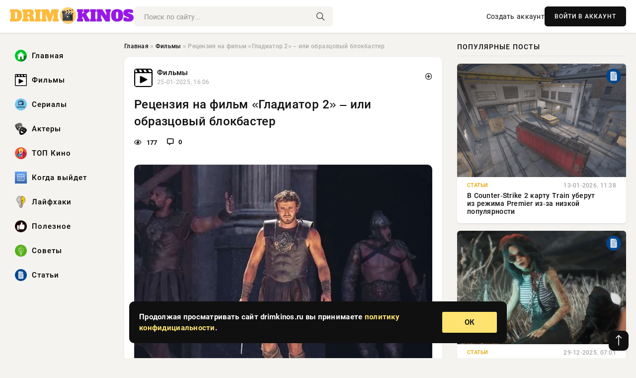

--- FILE ---
content_type: text/html; charset=utf-8
request_url: https://drimkinos.ru/889-sanktum.html
body_size: 14420
content:
<!DOCTYPE html>
<html lang="ru">
   <head>
   <title>Рецензия на фильм «Гладиатор 2» – или образцовый блокбастер » Drim Kinos: Ваш путеводитель в мире кино, сериалов и музыки</title>
<meta charset="utf-8">
<meta name="description" content="Картина Ридли Скотта «Гладиатор 2» Gladiator II (2024) была одной из самых ожидаемых в этом сезоне. Размашистыйтрёхсотмиллионный блокбастер-пеплум обещал вернуть не только дух оригинала, нои">
<meta name="keywords" content="попробуем, Скотта, «Гладиатор, Gladiator, одной, самых, ожидаемых, сезоне, Размашистыйтрёхсотмиллионный, блокбастер, пеплум, обещал, Ридли, вернуть, оригинала, преумножить, наследные, ставшей">
<link rel="canonical" href="https://drimkinos.ru/filmy/889-recenzija-na-film-gladiator-2-ili-obrazcovyj-blokbaster.html">
<link rel="alternate" type="application/rss+xml" title="Drim Kinos: Ваш путеводитель в мире кино, сериалов и музыки RSS" href="https://drimkinos.ru/rss.xml">
<link rel="preconnect" href="https://drimkinos.ru/" fetchpriority="high">
<meta property="twitter:title" content="Рецензия на фильм «Гладиатор 2» – или образцовый блокбастер » Drim Kinos: Ваш путеводитель в мире кино, сериалов и музыки">
<meta property="twitter:url" content="https://drimkinos.ru/filmy/889-recenzija-na-film-gladiator-2-ili-obrazcovyj-blokbaster.html">
<meta property="twitter:card" content="summary_large_image">
<meta property="twitter:image" content="https://drimkinos.ru/uploads/posts/2025-01/1737816280-51737134681-4ba82da6b8b8be0efb73fed66a129bac1.webp">
<meta property="twitter:description" content="Картина Ридли Скотта «Гладиатор 2» / Gladiator II (2024) была одной из самых ожидаемых в этом сезоне. Размашистый трёхсотмиллионный блокбастер-пеплум обещал вернуть не только дух оригинала, но и преумножить наследные ставшей уже почти классической истории о генерале, вынужденном выйти на арену.">
<meta property="og:type" content="article">
<meta property="og:site_name" content="Drim Kinos: Ваш путеводитель в мире кино, сериалов и музыки">
<meta property="og:title" content="Рецензия на фильм «Гладиатор 2» – или образцовый блокбастер » Drim Kinos: Ваш путеводитель в мире кино, сериалов и музыки">
<meta property="og:url" content="https://drimkinos.ru/filmy/889-recenzija-na-film-gladiator-2-ili-obrazcovyj-blokbaster.html">
<meta property="og:image" content="https://drimkinos.ru/uploads/posts/2025-01/1737816280-51737134681-4ba82da6b8b8be0efb73fed66a129bac1.webp">
<meta property="og:description" content="Картина Ридли Скотта «Гладиатор 2» / Gladiator II (2024) была одной из самых ожидаемых в этом сезоне. Размашистый трёхсотмиллионный блокбастер-пеплум обещал вернуть не только дух оригинала, но и преумножить наследные ставшей уже почти классической истории о генерале, вынужденном выйти на арену.">

<script src="/engine/classes/min/index.php?g=general&amp;v=ht609"></script>
<script src="/engine/classes/min/index.php?f=engine/classes/js/jqueryui.js,engine/classes/js/dle_js.js,engine/classes/fancybox/fancybox.js&amp;v=ht609" defer></script>
<script type="application/ld+json">{"@context":"https://schema.org","@graph":[{"@type":"NewsArticle","@context":"https://schema.org/","publisher":{"@type":"Organization","name":"Drim Kinos: Ваш путеводитель в мире кино, сериалов и музыки","logo":{"@type":"ImageObject","url":""}},"name":"Рецензия на фильм «Гладиатор 2» – или образцовый блокбастер","headline":"Рецензия на фильм «Гладиатор 2» – или образцовый блокбастер","mainEntityOfPage":{"@type":"WebPage","@id":"https://drimkinos.ru/filmy/889-recenzija-na-film-gladiator-2-ili-obrazcovyj-blokbaster.html"},"datePublished":"2025-01-25T16:06:17+03:00","author":{"@type":"Person","name":"Владислав Вислоцкий","url":"https://drimkinos.ru/user/%D0%92%D0%BB%D0%B0%D0%B4%D0%B8%D1%81%D0%BB%D0%B0%D0%B2+%D0%92%D0%B8%D1%81%D0%BB%D0%BE%D1%86%D0%BA%D0%B8%D0%B9/"},"image":["https://drimkinos.ru/uploads/posts/2025-01/1737816280-51737134681-4ba82da6b8b8be0efb73fed66a129bac1.webp","https://drimkinos.ru/uploads/posts/2025-01/1737816275-11737134677-130a4e442a8deb0dc5b4d218a1bca1201.webp","https://drimkinos.ru/uploads/posts/2025-01/1737816277-21737134679-20783c4b0f4d0e5e608ddef0d44eb80e7.webp","https://drimkinos.ru/uploads/posts/2025-01/1737816278-31737134680-3c903190eaf1460bb5419e617aadeeedc.webp","https://drimkinos.ru/uploads/posts/2025-01/1737816279-41737134682-50eb20b5bd4bea78141a56f0c59558b97.webp"],"description":"Картина Ридли Скотта «Гладиатор 2» / Gladiator II (2024) была одной из самых ожидаемых в этом сезоне. Размашистый трёхсотмиллионный блокбастер-пеплум обещал вернуть не только дух оригинала, но и преумножить наследные ставшей уже почти классической истории о генерале, вынужденном выйти на арену."},{"@type":"BreadcrumbList","@context":"https://schema.org/","itemListElement":[{"@type":"ListItem","position":1,"item":{"@id":"https://drimkinos.ru/","name":"Главная"}},{"@type":"ListItem","position":2,"item":{"@id":"https://drimkinos.ru/filmy/","name":"Фильмы"}},{"@type":"ListItem","position":3,"item":{"@id":"https://drimkinos.ru/filmy/889-recenzija-na-film-gladiator-2-ili-obrazcovyj-blokbaster.html","name":"Рецензия на фильм «Гладиатор 2» – или образцовый блокбастер"}}]}]}</script> 
      <meta name="viewport" content="width=device-width, initial-scale=1.0" />
      <meta name="msapplication-TileColor" content="#e6e6e6">   
      <meta name="theme-color" content="#101010"> 
      <link rel="preload" href="/templates/Default/css/common.css" as="style">
      <link rel="preload" href="/templates/Default/css/styles.css" as="style">
      <link rel="preload" href="/templates/Default/css/engine.css" as="style">
      <link rel="preload" href="/templates/Default/css/fontawesome.css" as="style">
      <link rel="preload" href="/templates/Default/webfonts/manrope-400.woff2" as="font" type="font/woff2" crossorigin>
      <link rel="preload" href="/templates/Default/webfonts/manrope-600.woff2" as="font" type="font/woff2" crossorigin>
      <link rel="preload" href="/templates/Default/webfonts/manrope-700.woff2" as="font" type="font/woff2" crossorigin>
      <link rel="preload" href="/templates/Default/webfonts/fa-light-300.woff2" as="font" type="font/woff2" crossorigin>
      <link href="/templates/Default/css/common.css" type="text/css" rel="stylesheet" />
      <link href="/templates/Default/css/styles.css" type="text/css" rel="stylesheet" />
      <link href="/templates/Default/css/engine.css" type="text/css" rel="stylesheet" /> 
      <link href="/templates/Default/css/fontawesome.css" type="text/css" rel="stylesheet" />
      <link rel="apple-touch-icon" sizes="256x256" href="/templates/Default/favicons/256x256.png">
      <link rel="apple-touch-icon" sizes="192x192" href="/templates/Default/favicons/192x192.png">
      <link rel="apple-touch-icon" sizes="180x180" href="/templates/Default/favicons/180x180.png">
      <link rel="apple-touch-icon" sizes="167x167" href="/templates/Default/favicons/167x167.png">
      <link rel="apple-touch-icon" sizes="152x152" href="/templates/Default/favicons/152x152.png">
      <link rel="apple-touch-icon" sizes="120x120" href="/templates/Default/favicons/120x120.png">
      <link rel="icon" type="image/png" href="/templates/Default/favicons/favicon.png">
      	<!-- Yandex.RTB -->
	<script>window.yaContextCb=window.yaContextCb||[]</script>
	<script src="https://yandex.ru/ads/system/context.js" async></script>
   </head>
   <body>
      <div class="wrapper">
         <div class="wrapper-container wrapper-main">

            <header class="header d-flex ai-center vw100">
               <a href="/" class="logo" title="Drim Kinos: Ваш путеводитель в мире кино, сериалов и музыки"><img src="/templates/Default/dleimages/logo.webp" alt="Drim Kinos: Ваш путеводитель в мире кино, сериалов и музыки"></a>
               <div class="header__search search-block flex-grow-1">
                  <form id="quicksearch" method="post">
                     <input type="hidden" name="do" value="search">
                     <input type="hidden" name="subaction" value="search">
                     <input class="search-block__input" id="story" name="story" placeholder="Поиск по сайту..." type="text" autocomplete="off">
                     <button class="search-block__btn" type="submit"><span class="fal fa-search"></span></button>
                  </form>
               </div>
               

               
               <a href="/?do=register" class="header__link">Создать аккаунт</a>
               <button class="header__btn-login js-show-login">ВОЙТИ В АККАУНТ</button>
               

               <button class="header__btn-menu d-none js-show-mobile-menu"><span class="fal fa-bars"></span></button>
            </header>

            <div class="content">
               <div class="cols">

                  <!-- MENU START -->
                  <aside class="col-side">
                     <ul class="side-nav js-this-in-mobile-menu">
                        <li><a href="/"><img src="/uploads/icons/home.webp" class="img_menu"> Главная</a></li>
                        <li><a href="/filmy/"><img src="/uploads/icons/filmy.webp" class="img_menu"> Фильмы</a></li>
                        <li><a href="/serialy/"><img src="/uploads/icons/serialy.webp" class="img_menu"> Сериалы</a></li>
                        <li><a href="/aktery/"><img src="/uploads/icons/aktery.webp" class="img_menu"> Актеры</a></li>
                        <li><a href="/top-kino/"><img src="/uploads/icons/top-kino.webp" class="img_menu"> ТОП Кино</a></li>
                        <li><a href="/kogda-vyjdet/"><img src="/uploads/icons/kogda-vyjdet.webp" class="img_menu"> Когда выйдет</a></li>
                        <li><a href="/lajfhaki/"><img src="/uploads/icons/lajfhaki.webp" class="img_menu"> Лайфхаки</a></li>
                        <li><a href="/poleznoe/"><img src="/uploads/icons/poleznoe.webp" class="img_menu"> Полезное</a></li>
                        <li><a href="/sovety/"><img src="/uploads/icons/sovety.webp" class="img_menu"> Советы</a></li>
                        <li><a href="/stati/"><img src="/uploads/icons/stati.webp" class="img_menu"> Статьи</a></li>
                     </ul>
                  </aside>
                  <!-- MENU END -->
                  
                  <main class="col-main">
                    
                         
                        <div class="speedbar"><div class="over"><a href="https://drimkinos.ru/">Главная</a>  »  <a href="https://drimkinos.ru/filmy/">Фильмы</a>  »  Рецензия на фильм «Гладиатор 2» – или образцовый блокбастер</div></div>
                        

                     <div class="content-block d-grid" id="content-block">
                        

                        
                        <div class="short">
	<div class="info-block">
	   <div class="info-body">
		  <a href="https://drimkinos.ru/filmy/" class="info-img" title="Фильмы"><img src="/uploads/icons/filmy.webp" alt="Фильмы"></a>
		  <div class="info-title"><a href="https://drimkinos.ru/filmy/" class="author_name">Фильмы</a></div>
		  <div class="info-meta">
			 <time datetime="25-01-2025, 16:06" class="ago" title="25-01-2025, 16:06">25-01-2025, 16:06</time>
			 
		  </div>
	   </div>
        <div class="dosuga-post-head-mark">    
            <a href="#" class="js-show-login" title="Сохранить"><i class="far fa-plus-circle"></i></a>
                    
		</div> 
	</div>
	<div class="yz_short_body">
	   <h1 class="dn-short-t">Рецензия на фильм «Гладиатор 2» – или образцовый блокбастер</h1>
	   <div class="content_top_met">
	   	  <div class="f_eye"><i class="far fa-eye"></i> 177</div>
		  <a id="dle-comm-link" href="#comment">
			 <div class="f_link"><i class="far fa-comment-alt"></i> 0</div>
		  </a>
		  <div class="f_info">
		  </div>
	   </div>
	   <div class="page__text full-text clearfix">
	   	  <div style="margin-bottom: 20px">
		 	 
		  </div>
		  <div align="center"><!--dle_image_begin:https://drimkinos.ru/uploads/posts/2025-01/1737816280-51737134681-4ba82da6b8b8be0efb73fed66a129bac1.webp|--><img src="/uploads/posts/2025-01/1737816280-51737134681-4ba82da6b8b8be0efb73fed66a129bac1.webp" style="max-width:100%;" alt="Рецензия на фильм «Гладиатор 2» – или образцовый блокбастер"><!--dle_image_end--></div><div align="center"><!--TBegin:https://drimkinos.ru/uploads/posts/2025-01/1737816275-11737134677-130a4e442a8deb0dc5b4d218a1bca1201.webp|--><a href="https://drimkinos.ru/uploads/posts/2025-01/1737816275-11737134677-130a4e442a8deb0dc5b4d218a1bca1201.webp" class="highslide" target="_blank"><img src="/uploads/posts/2025-01/thumbs/1737816275-11737134677-130a4e442a8deb0dc5b4d218a1bca1201.webp" style="max-width:100%;" alt=""></a><!--TEnd--></div><b>Картина Ридли Скотта </b><b>«Гладиатор 2» /<br><br>Gladiator II (2024)</b><b> была одной из самых ожидаемых в этом сезоне. Размашистый<br><br>трёхсотмиллионный блокбастер-пеплум обещал вернуть не только дух оригинала, но<br><br>и преумножить наследные ставшей уже почти классической истории о генерале,<br><br>вынужденном выйти на арену. Что ж, попробуем разобраться, получилось ли у<br><br>режиссёра снова войти в ту же воду – только 24 года спустя.</b><br>Итак,<br><br>события ленты развернутся спустя годы после гибели Максимуса и выведут на первый<br><br>план Луция, который после завоевания города римлянами становится гладиатором у<br><br>местного богача Макринуса. Колизей снова ждёт крови — вот только в этот раз всё<br><br>будет происходить не по канонам…<br><br>Судя по<br><br>всему, снимая «Гладиатор 2» Ридли Скотт решил повторить основные успешные<br><br>моменты перовой части, только значительно усилив их эффект. До сих пор помните<br><br>прилив адреналина на моменте сражения с варварами в 2000 году? «Вторая серия»<br><br>откроется морской атакой, которая по масштабу будет в разы превосходить<br><br>показанное тогда. Колесницы на арене? Да бросьте, теперь Колизей превратим в<br><br>аквариум с акулами! Тигры и львы? Носорог лучше! Каждая схватка буквально<br><br>кричит о том, что спецэффекты теперь выросли, а денег фильм стоил больше.<br><div align="center"><!--TBegin:https://drimkinos.ru/uploads/posts/2025-01/1737816277-21737134679-20783c4b0f4d0e5e608ddef0d44eb80e7.webp|--><a href="https://drimkinos.ru/uploads/posts/2025-01/1737816277-21737134679-20783c4b0f4d0e5e608ddef0d44eb80e7.webp" class="highslide" target="_blank"><img src="/uploads/posts/2025-01/thumbs/1737816277-21737134679-20783c4b0f4d0e5e608ddef0d44eb80e7.webp" style="max-width:100%;" alt=""></a><!--TEnd--></div><br><br>Но<br><br>работает это не всегда. Обезьяны кажутся совсем пластилиновыми, камера в особо<br><br>ответственных моментах зачем-то приближается к героям – хотя оператором был то<br><br>же самый Джон Мэтисон, судя по всему, ему была поставлена задача как раз<br><br>экономить. А остальное «дорисуем». Что ж, не будем ханжами, свои $250-300 млн. бюджета<br><br>лента наглядно демонстрирует, другое дело, что сегодня они для натурных схемок<br><br>кажутся уже меньшей суммой, чем $103 млн в 2000 году, потраченные на первый<br><br>«Гладиатор». А вот эффекты, конечно, шагнули далеко вперед. Кстати говоря, и по<br><br>числу негодяев картина удваивает достижения оригинала – мерзких императоров тут<br><br>тоже два!<br><div align="center"><!--TBegin:https://drimkinos.ru/uploads/posts/2025-01/1737816278-31737134680-3c903190eaf1460bb5419e617aadeeedc.webp|--><a href="https://drimkinos.ru/uploads/posts/2025-01/1737816278-31737134680-3c903190eaf1460bb5419e617aadeeedc.webp" class="highslide" target="_blank"><img src="/uploads/posts/2025-01/thumbs/1737816278-31737134680-3c903190eaf1460bb5419e617aadeeedc.webp" style="max-width:100%;" alt=""></a><!--TEnd--></div><br><br>Другая ахиллесова пята ленты – музыка. Композиции Гарри<br><br>Грегсона-Уильямса не идут ни в какое сравнение с творчеством Ханса Циммера, который, кажется, ответственен<br><br>за половину успеха оригинала. А вот с актёрами, на удивление, повезло – Пол<br><br>Мескал хоть и не дотягивает до Рассела Кроу, но выглядит явно на своем месте.<br><br>Роли Педро Паскаля и Конни Нильсен весьма фактурные, но настоящее откровение<br><br>картины – Дензел Вашингтон в роли Макринуса, тут и без того обласканный<br><br>критикой актёр явно словил свой очередной «звездный час».<br><br><br>Над<br><br>сценарием «Гладиатора 2» работали аж три творца (Дэвид Скарпа, Питер<br><br>Крэйг, Дэвид Францони) – и к финалу становится ясно, что сюжет кроили, как<br><br>то лоскутное одеяло. Ну и продюсерское внимание неоспоримо – в очередной раз<br><br>стоит подождать режиссерскую версию, чтобы делать окончательные выводы. Однако,<br><br>в ней вряд ли изменится «финальный босс», который выглядит откровенным белым<br><br>пятном – или провальная логика заговора и прочее, прочее, прочее. Эмоции во<br><br>многом остались за кадром – то ли с производством ленты сильно спешили, то ли<br><br>просто была поставлена задача на чуть большую отстраненность подачи, неизвестно.<br><div align="center"><!--TBegin:https://drimkinos.ru/uploads/posts/2025-01/1737816279-41737134682-50eb20b5bd4bea78141a56f0c59558b97.webp|--><a href="https://drimkinos.ru/uploads/posts/2025-01/1737816279-41737134682-50eb20b5bd4bea78141a56f0c59558b97.webp" class="highslide" target="_blank"><img src="/uploads/posts/2025-01/thumbs/1737816279-41737134682-50eb20b5bd4bea78141a56f0c59558b97.webp" style="max-width:100%;" alt=""></a><!--TEnd--></div><br><br>Зато «Гладиатор<br><br>2» умело объединят события первой части с происходящим на экране сейчас и<br><br>тасует колоды героев, словно карты – пара твистов выглядят «очень даже». Да,<br><br>это скорее ремесленнический подход, но он позволяет нисколько не скучать и всецело<br><br>отдаваться действу.<br><br><div align="center"><iframe width="580" height="320" src="https://www.youtube.com/embed/Ts0N8swyWFI" title="YouTube video player" frameborder="0" allow="accelerometer; autoplay; clipboard-write; encrypted-media; gyroscope; picture-in-picture" allowfullscreen class="no-lazyload"></iframe></div><br><br>Что в<br><br>сухом остатке? 2:28 минут хронометража пролетают быстро – и за это «Гладиатору<br><br>2» огромное спасибо. Это действительно большое кино, размашистое, эпичное,<br><br>эффектное. Образы героев, даже несмотря на сюжетные дыры, остаются в памяти –<br><br>так что, да, Ридли Скотту получилось войти в ту же воду дважды. Картина<br><br>подрастеряла былую атмосферу, потеряла в одухотворенных музыкальных темах и<br><br>малость провалила динамику в странноватом финале. Однако, это всё ещё тот же<br><br>«Гладиатор» – злой и заставляющий покрепче вцепиться в подлокотники кресла.<br><br><i>Достойные по мнению редакции </i><i>Hi</i><i>–</i><i>Fi</i><i>.</i><i>ru</i><i> </i><i>внимания полнометражные ленты, вышедшие<br><br>в 198</i><i>5 году, собраны здесь.</i><br><br>Борис<br><br>Миленский<br><br>18<br><br>ноября 2024 года<br><b><br><br>Источник:  http://www.hi-fi.ru/magazine/cinema/recenziya-na-film-gladiat/</b>
		  <div style="margin-top: 20px">
		  	
		  </div>
	   </div>
	</div>
	<div class="page__tags d-flex">
	   
	</div>
	<div class="content_like">
	   <div class="df_like">
		  <a href="#" onclick="doRate('plus', '889'); return false;" >
		  <i title="Мне нравится" class="far fa-thumbs-up"></i> <span><span data-likes-id="889">0</span></span>
		  </a>
	   </div>
	   <div class="df_dlike">
		  <a href="#" onclick="doRate('minus', '889'); return false;" >
		  <i title="Мне не нравится" class="far fa-thumbs-down"></i> <span><span data-dislikes-id="889">0</span></span>
		  </a>
	   </div>
	</div>
	<div class="content_footer">
	   <script src="https://yastatic.net/share2/share.js"></script>
	   <div class="ya-share2" data-curtain data-shape="round" data-color-scheme="whiteblack" data-services="vkontakte,odnoklassniki,telegram,whatsapp"></div>
	   <div class="f_info">
		  <a href="javascript:AddComplaint('889', 'news')"> 
		  <div class="more_jaloba">
			 <svg fill="none" width="15" height="15" stroke="currentColor" stroke-width="1.5" viewBox="0 0 24 24" xmlns="http://www.w3.org/2000/svg" aria-hidden="true">
				<path stroke-linecap="round" stroke-linejoin="round" d="M12 9v3.75m9-.75a9 9 0 11-18 0 9 9 0 0118 0zm-9 3.75h.008v.008H12v-.008z"></path>
			 </svg>
			 ЖАЛОБА
		  </div>
		  </a>
	   </div>
	</div>
 </div>
 <div class="page__comments sect__header">
	<div class="page__comments-header">
		<div class="page__comments-title">0 комментариев</div>
		<div class="page__comments-info">
			<span class="fal fa-exclamation-circle"></span>
			Обсудим?
		</div>
	
	</div>
	<!--dleaddcomments-->
	<!--dlecomments-->
 </div>
 <section class="sect">
	<div class="sect__header sect__title" style="font-weight: 500; font-size: 24px;">Смотрите также:</div>
	<div class="sect__content d-grid">
	   <div class="popular grid-item">
   <div class="popular__img img-responsive">
      <img loading="lazy" src="/uploads/posts/2025-01/thumbs/1737813832-11737226861-1ccf5b427-2854-4855-b3c5-fa40f6beb13b.webp" alt="Байопик о группе Bee Gees Ридли Скотта встал «на паузу» из-за проблем автора с Paramount">
      <div class="item__category pi-center"><img src="/uploads/icons/filmy.webp"></div> 
   </div>
   <div class="meta_block">
      <div class="meta_block_cat">Фильмы</div>
      <time class="meta_block_date" datetime="25-01-2025, 15:24">25-01-2025, 15:24</time>   
   </div>
   <div class="popular__desc">
      <a class="popular__title expand-link" href="https://drimkinos.ru/filmy/732-bajopik-o-gruppe-bee-gees-ridli-skotta-vstal-na-pauzu-iz-za-problem-avtora-s-paramount.html">Байопик о группе Bee Gees Ридли Скотта встал «на паузу» из-за проблем автора с Paramount</a>
   </div>
 </div><div class="popular grid-item">
   <div class="popular__img img-responsive">
      <img loading="lazy" src="/uploads/posts/2024-08/thumbs/1724085987-1film-gladiator-2000-6mjyehpr.jpg" alt="Фильм Гладиатор 2000: культовая лента о борьбе за свободу">
      <div class="item__category pi-center"><img src="/uploads/icons/filmy.webp"></div> 
   </div>
   <div class="meta_block">
      <div class="meta_block_cat">Фильмы</div>
      <time class="meta_block_date" datetime="19-08-2024, 19:46">19-08-2024, 19:46</time>   
   </div>
   <div class="popular__desc">
      <a class="popular__title expand-link" href="https://drimkinos.ru/filmy/412-film-gladiator-2000-kultovaja-lenta-o-borbe-za-svobodu.html">Фильм Гладиатор 2000: культовая лента о борьбе за свободу</a>
   </div>
 </div><div class="popular grid-item">
   <div class="popular__img img-responsive">
      <img loading="lazy" src="/uploads/posts/2025-01/thumbs/1737819017-11737817308-16f8f4af5-1997-4ced-9ae7-36c186a9c626.webp" alt="Фильм «Звёздные войны» с Дейзи Ридли привлечёт сценариста Джорджа Нолфи">
      <div class="item__category pi-center"><img src="/uploads/icons/filmy.webp"></div> 
   </div>
   <div class="meta_block">
      <div class="meta_block_cat">Статьи</div>
      <time class="meta_block_date" datetime="25-01-2025, 18:04">25-01-2025, 18:04</time>   
   </div>
   <div class="popular__desc">
      <a class="popular__title expand-link" href="https://drimkinos.ru/stati/1023-film-zvezdnye-vojny-s-dejzi-ridli-privlechet-scenarista-dzhordzha-nolfi.html">Фильм «Звёздные войны» с Дейзи Ридли привлечёт сценариста Джорджа Нолфи</a>
   </div>
 </div><div class="popular grid-item">
   <div class="popular__img img-responsive">
      <img loading="lazy" src="/uploads/posts/2025-01/thumbs/1737814730-11737126944-1595e5ce191e21691eed1f72f6906b390.webp" alt="«Фуриоса» или Монте-Кристо на фоне пост-апокалипсиса">
      <div class="item__category pi-center"><img src="/uploads/icons/filmy.webp"></div> 
   </div>
   <div class="meta_block">
      <div class="meta_block_cat">Фильмы</div>
      <time class="meta_block_date" datetime="25-01-2025, 15:20">25-01-2025, 15:20</time>   
   </div>
   <div class="popular__desc">
      <a class="popular__title expand-link" href="https://drimkinos.ru/filmy/809-furiosa-ili-monte-kristo-na-fone-post-apokalipsisa.html">«Фуриоса» или Монте-Кристо на фоне пост-апокалипсиса</a>
   </div>
 </div><div class="popular grid-item">
   <div class="popular__img img-responsive">
      <img loading="lazy" src="https://bxfilm.ru/wp-content/uploads/2024/01/top-filmov-na-vecher-s-visokim-rejtingom-zarubezhnie.jpg" alt="Топ фильмов на вечер с высоким рейтингом зарубежные">
      <div class="item__category pi-center"><img src="/uploads/icons/filmy.webp"></div> 
   </div>
   <div class="meta_block">
      <div class="meta_block_cat">Полезное</div>
      <time class="meta_block_date" datetime="19-08-2024, 19:45">19-08-2024, 19:45</time>   
   </div>
   <div class="popular__desc">
      <a class="popular__title expand-link" href="https://drimkinos.ru/poleznoe/393-top-filmov-na-vecher-s-vysokim-rejtingom-zarubezhnye.html">Топ фильмов на вечер с высоким рейтингом зарубежные</a>
   </div>
 </div><div class="popular grid-item">
   <div class="popular__img img-responsive">
      <img loading="lazy" src="/uploads/posts/2023-08/thumbs/1724085351-1populyarnie-filmi-2000-2010.jpg" alt="Лучшие фильмы 2000-2010: Топ-10 кинолент за десятилетие">
      <div class="item__category pi-center"><img src="/uploads/icons/filmy.webp"></div> 
   </div>
   <div class="meta_block">
      <div class="meta_block_cat">Фильмы  /  ТОП Кино</div>
      <time class="meta_block_date" datetime="4-08-2023, 16:32">4-08-2023, 16:32</time>   
   </div>
   <div class="popular__desc">
      <a class="popular__title expand-link" href="https://drimkinos.ru/filmy/187-luchshie-filmy-2000-2010-top-10-kinolent-za-desjatiletie.html">Лучшие фильмы 2000-2010: Топ-10 кинолент за десятилетие</a>
   </div>
 </div><div class="popular grid-item">
   <div class="popular__img img-responsive">
      <img loading="lazy" src="/uploads/posts/2025-01/thumbs/1737815434-11737133829-1c426037050373de0d35565409d5395bf.webp" alt="«Чужой: Ромул» и хронология ксеноморфов">
      <div class="item__category pi-center"><img src="/uploads/icons/filmy.webp"></div> 
   </div>
   <div class="meta_block">
      <div class="meta_block_cat">Фильмы</div>
      <time class="meta_block_date" datetime="25-01-2025, 15:35">25-01-2025, 15:35</time>   
   </div>
   <div class="popular__desc">
      <a class="popular__title expand-link" href="https://drimkinos.ru/filmy/843-chuzhoj-romul-i-hronologija-ksenomorfov.html">«Чужой: Ромул» и хронология ксеноморфов</a>
   </div>
 </div><div class="popular grid-item">
   <div class="popular__img img-responsive">
      <img loading="lazy" src="/uploads/posts/2025-01/thumbs/1737815431-11737133829-1c426037050373de0d35565409d5395bf.webp" alt="«Чужой: Ромул» и хронология ксеноморфов">
      <div class="item__category pi-center"><img src="/uploads/icons/filmy.webp"></div> 
   </div>
   <div class="meta_block">
      <div class="meta_block_cat">Фильмы</div>
      <time class="meta_block_date" datetime="25-01-2025, 16:08">25-01-2025, 16:08</time>   
   </div>
   <div class="popular__desc">
      <a class="popular__title expand-link" href="https://drimkinos.ru/filmy/842-chuzhoj-romul-i-hronologija-ksenomorfov.html">«Чужой: Ромул» и хронология ксеноморфов</a>
   </div>
 </div><div class="popular grid-item">
   <div class="popular__img img-responsive">
      <img loading="lazy" src="/uploads/posts/2025-01/thumbs/1737813780-11737214237-1b0066ad3-1757-46b1-8abc-38041adf3d35.webp" alt="Авторы Mind Scanners и 11 bit анонсировали карточный хардкор Death Howl">
      <div class="item__category pi-center"><img src="/uploads/icons/filmy.webp"></div> 
   </div>
   <div class="meta_block">
      <div class="meta_block_cat">Статьи</div>
      <time class="meta_block_date" datetime="25-01-2025, 15:38">25-01-2025, 15:38</time>   
   </div>
   <div class="popular__desc">
      <a class="popular__title expand-link" href="https://drimkinos.ru/stati/718-avtory-mind-scanners-i-11-bit-anonsirovali-kartochnyj-hardkor-death-howl.html">Авторы Mind Scanners и 11 bit анонсировали карточный хардкор Death Howl</a>
   </div>
 </div><div class="popular grid-item">
   <div class="popular__img img-responsive">
      <img loading="lazy" src="/uploads/posts/2025-01/thumbs/1737815138-11737133510-1cf3f1f120e097187eb079d40db108003.webp" alt="Самые страшные фильмы середины лета 2024 года">
      <div class="item__category pi-center"><img src="/uploads/icons/filmy.webp"></div> 
   </div>
   <div class="meta_block">
      <div class="meta_block_cat">Фильмы</div>
      <time class="meta_block_date" datetime="25-01-2025, 17:03">25-01-2025, 17:03</time>   
   </div>
   <div class="popular__desc">
      <a class="popular__title expand-link" href="https://drimkinos.ru/filmy/828-samye-strashnye-filmy-serediny-leta-2024-goda.html">Самые страшные фильмы середины лета 2024 года</a>
   </div>
 </div><div class="popular grid-item">
   <div class="popular__img img-responsive">
      <img loading="lazy" src="https://bxfilm.ru/wp-content/uploads/2024/01/smotret-filmi-ochen-interesnie-i-zaxvativayushie.jpg" alt="Подборка захватывающих и интересных фильмов для просмотра">
      <div class="item__category pi-center"><img src="/uploads/icons/filmy.webp"></div> 
   </div>
   <div class="meta_block">
      <div class="meta_block_cat">Советы</div>
      <time class="meta_block_date" datetime="19-08-2024, 19:45">19-08-2024, 19:45</time>   
   </div>
   <div class="popular__desc">
      <a class="popular__title expand-link" href="https://drimkinos.ru/sovety/397-podborka-zahvatyvajuschih-i-interesnyh-filmov-dlja-prosmotra.html">Подборка захватывающих и интересных фильмов для просмотра</a>
   </div>
 </div><div class="popular grid-item">
   <div class="popular__img img-responsive">
      <img loading="lazy" src="https://bxfilm.ru/wp-content/uploads/2024/02/cobra-kai-5-season.jpg" alt="Cobra Kai 5 сезон: новости, обновления, сюжет">
      <div class="item__category pi-center"><img src="/uploads/icons/filmy.webp"></div> 
   </div>
   <div class="meta_block">
      <div class="meta_block_cat">Сериалы</div>
      <time class="meta_block_date" datetime="9-07-2023, 22:51">9-07-2023, 22:51</time>   
   </div>
   <div class="popular__desc">
      <a class="popular__title expand-link" href="https://drimkinos.ru/serialy/124-cobra-kai-5-sezon-novosti-obnovlenija-sjuzhet.html">Cobra Kai 5 сезон: новости, обновления, сюжет</a>
   </div>
 </div>
	</div>
 </section>

                        

                     </div>
                  </main>

                  <aside class="col-side">

                     <div class="side-block">
                        <div class="side-block__title">Популярные посты</div>
                        <div class="side-block__content">
                        <div class="popular grid-item">
   <div class="popular__img img-responsive">
      <img loading="lazy" src="/uploads/posts/2026-01/thumbs/1768294821-11768293923-1854de978-02aa-4cad-88b0-dbeac1b1070d.webp" alt="В Counter-Strike 2 карту Train уберут из режима Premier из-за низкой популярности">
      <div class="item__category pi-center"><img src="/uploads/icons/stati.webp"></div> 
   </div>
   <div class="meta_block">
      <div class="meta_block_cat">Статьи</div>
      <time class="meta_block_date" datetime="13-01-2026, 11:38">13-01-2026, 11:38</time>   
   </div>
   <div class="popular__desc">
      <a class="popular__title expand-link" href="https://drimkinos.ru/stati/12737-v-counter-strike-2-kartu-train-uberut-iz-rezhima-premier-iz-za-nizkoj-populjarnosti.html">В Counter-Strike 2 карту Train уберут из режима Premier из-за низкой популярности</a>
   </div>
 </div><div class="popular grid-item">
   <div class="popular__img img-responsive">
      <img loading="lazy" src="/uploads/posts/2025-12/thumbs/1766982621-11766981715-181f9e274-1e42-42e8-a08c-f1156e7fbcf2.webp" alt="Русская озвучка Clair Obscur: Expedition 33 студии GamesVoice выйдет в феврале">
      <div class="item__category pi-center"><img src="/uploads/icons/stati.webp"></div> 
   </div>
   <div class="meta_block">
      <div class="meta_block_cat">Статьи</div>
      <time class="meta_block_date" datetime="29-12-2025, 07:01">29-12-2025, 07:01</time>   
   </div>
   <div class="popular__desc">
      <a class="popular__title expand-link" href="https://drimkinos.ru/stati/12401-russkaja-ozvuchka-clair-obscur-expedition-33-studii-gamesvoice-vyjdet-v-fevrale.html">Русская озвучка Clair Obscur: Expedition 33 студии GamesVoice выйдет в феврале</a>
   </div>
 </div><div class="popular grid-item">
   <div class="popular__img img-responsive">
      <img loading="lazy" src="/uploads/posts/2026-01/thumbs/1768140016-11768139108-106396491-f157-47c9-b8fe-8def099e1f8f.webp" alt="Актриса Шепард из Mass Effect рассказала о работе над трилогией">
      <div class="item__category pi-center"><img src="/uploads/icons/stati.webp"></div> 
   </div>
   <div class="meta_block">
      <div class="meta_block_cat">Статьи</div>
      <time class="meta_block_date" datetime="11-01-2026, 16:05">11-01-2026, 16:05</time>   
   </div>
   <div class="popular__desc">
      <a class="popular__title expand-link" href="https://drimkinos.ru/stati/12642-aktrisa-shepard-iz-mass-effect-rasskazala-o-rabote-nad-trilogiej.html">Актриса Шепард из Mass Effect рассказала о работе над трилогией</a>
   </div>
 </div><div class="popular grid-item">
   <div class="popular__img img-responsive">
      <img loading="lazy" src="/uploads/posts/2025-12/thumbs/1766650508-11766649628-199983e97-6660-4d7d-a2aa-2c525757f608.webp" alt="Авторы Divinity считают, что их трейлер не отличается от контента HBO и Netflix">
      <div class="item__category pi-center"><img src="/uploads/icons/stati.webp"></div> 
   </div>
   <div class="meta_block">
      <div class="meta_block_cat">Статьи</div>
      <time class="meta_block_date" datetime="25-12-2025, 09:59">25-12-2025, 09:59</time>   
   </div>
   <div class="popular__desc">
      <a class="popular__title expand-link" href="https://drimkinos.ru/stati/12268-avtory-divinity-schitajut-chto-ih-trejler-ne-otlichaetsja-ot-kontenta-hbo-i-netflix.html">Авторы Divinity считают, что их трейлер не отличается от контента HBO и Netflix</a>
   </div>
 </div>                           
                        </div>
                     </div>
                     <div class="side-block">
                        <div class="side-block__title">Выбор редакции</div>
                        <div class="side-block__content">
                        <div class="int d-flex ai-center">
    <div class="int__img img-fit-cover">
       <img loading="lazy" src="/uploads/posts/2026-01/thumbs/1768819614-11768819539-1acf1b335-d00f-4b65-8daf-bd3d77e13316.webp" alt="Звезда «Мумии» Брендан Фрейзер фанатеет от The Legend of Zelda: Breath of the Wild">
    </div>
    <div class="int__desc flex-grow-1">
       <a class="int__title expand-link" href="https://drimkinos.ru/stati/13053-zvezda-mumii-brendan-frejzer-fanateet-ot-the-legend-of-zelda-breath-of-the-wild.html">
          <div class="line-clamp">Звезда «Мумии» Брендан Фрейзер фанатеет от The Legend of Zelda: Breath of the Wild</div>
       </a>
    </div>
 </div><div class="int d-flex ai-center">
    <div class="int__img img-fit-cover">
       <img loading="lazy" src="/uploads/posts/2026-01/thumbs/1768284914-11768284005-1e7c76196-a40a-4447-b582-3a47e21b768f.webp" alt="Авторы Arc Raiders рассказали, как работает система подбора игроков">
    </div>
    <div class="int__desc flex-grow-1">
       <a class="int__title expand-link" href="https://drimkinos.ru/stati/12726-avtory-arc-raiders-rasskazali-kak-rabotaet-sistema-podbora-igrokov.html">
          <div class="line-clamp">Авторы Arc Raiders рассказали, как работает система подбора игроков</div>
       </a>
    </div>
 </div><div class="int d-flex ai-center">
    <div class="int__img img-fit-cover">
       <img loading="lazy" src="/uploads/posts/2025-12/thumbs/1766521809-11766520903-1a6b64f27-07fb-4bc7-bea9-81a25ff5ce09.webp" alt="Ветераны индустрии высказались по поводу перспектив западных MMO-игр">
    </div>
    <div class="int__desc flex-grow-1">
       <a class="int__title expand-link" href="https://drimkinos.ru/stati/12182-veterany-industrii-vyskazalis-po-povodu-perspektiv-zapadnyh-mmo-igr.html">
          <div class="line-clamp">Ветераны индустрии высказались по поводу перспектив западных MMO-игр</div>
       </a>
    </div>
 </div><div class="int d-flex ai-center">
    <div class="int__img img-fit-cover">
       <img loading="lazy" src="/uploads/posts/2025-12/thumbs/1767078918-11767078009-1fc517f61-cc17-4b76-b00c-8536d99f70d2.webp" alt="PS5 Slim и новая DOOM вошли в топ игровых подарков к Новому году в России — «М.Видео»">
    </div>
    <div class="int__desc flex-grow-1">
       <a class="int__title expand-link" href="https://drimkinos.ru/stati/12478-ps5-slim-i-novaja-doom-voshli-v-top-igrovyh-podarkov-k-novomu-godu-v-rossii-mvideo.html">
          <div class="line-clamp">PS5 Slim и новая DOOM вошли в топ игровых подарков к Новому году в России — «М.Видео»</div>
       </a>
    </div>
 </div>  
                        </div>
                     </div>

                     <!--519dd2cb--><!--519dd2cb--><!--b4e156e3--><!--b4e156e3-->

                     <div class="side-block side-block--sticky hm">
                        
                     </div>

                  </aside>

               </div>
               <!-- END COLS -->
            </div>

         <!-- FOOTER START -->
         <footer class="footer d-flex ai-center vw100">
            <div class="footer__copyright">
               <a href="/o-proekte.html" rel="nofollow">О проекте</a>
               <a href="/redakcija.html" rel="nofollow">Редакция</a>
               <a href="/politika-konfidencialnosti.html" rel="nofollow">Политика конфиденциальности</a>
               <a href="/kontakty.html" rel="nofollow">Реклама</a> 
               <a href="/kontakty.html" rel="nofollow">Контакты</a>
            </div>
            <div class="footer__text icon-at-left" style="line-height: 20px;">
               Использование любых материалов, размещённых на сайте, разрешается при условии активной ссылки на наш сайт.
               При копировании материалов для интернет-изданий – обязательна прямая открытая для поисковых систем гиперссылка. Ссылка должна быть размещена в независимости от полного либо частичного использования материалов. Гиперссылка (для интернет- изданий) – должна быть размещена в подзаголовке или в первом абзаце материала.
               Все материалы, содержащиеся на веб-сайте drimkinos.ru, защищены законом об авторском праве. Фотографии и прочие материалы являются собственностью их авторов и представлены исключительно для некоммерческого использования и ознакомления , если не указано иное. Несанкционированное использование таких материалов может нарушать закон об авторском праве, торговой марке и другие законы.
               <p class="copyright mb-0" style="margin-top: 20px;">Copyright &copy; 2026, Drim Kinos: Ваш путеводитель в мире кино, сериалов и музыки. Все права защищены.</p>
               <div class="adult_foot">18+</div>
            </div>
         </footer>
         <!-- FOOTER END -->

         </div>
         <!-- END WRAPPER-MAIN -->
      </div>
      <!-- END WRAPPER -->
      
      <script>
<!--
var dle_root       = '/';
var dle_admin      = '';
var dle_login_hash = '48ded4d5bf31078fbc523a58a49bc6f768cb5293';
var dle_group      = 5;
var dle_link_type  = 1;
var dle_skin       = 'Default';
var dle_wysiwyg    = 1;
var dle_min_search = '4';
var dle_act_lang   = ["Подтвердить", "Отмена", "Вставить", "Отмена", "Сохранить", "Удалить", "Загрузка. Пожалуйста, подождите..."];
var menu_short     = 'Быстрое редактирование';
var menu_full      = 'Полное редактирование';
var menu_profile   = 'Просмотр профиля';
var menu_send      = 'Отправить сообщение';
var menu_uedit     = 'Админцентр';
var dle_info       = 'Информация';
var dle_confirm    = 'Подтверждение';
var dle_prompt     = 'Ввод информации';
var dle_req_field  = ["Заполните поле с именем", "Заполните поле с сообщением", "Заполните поле с темой сообщения"];
var dle_del_agree  = 'Вы действительно хотите удалить? Данное действие невозможно будет отменить';
var dle_spam_agree = 'Вы действительно хотите отметить пользователя как спамера? Это приведёт к удалению всех его комментариев';
var dle_c_title    = 'Отправка жалобы';
var dle_complaint  = 'Укажите текст Вашей жалобы для администрации:';
var dle_mail       = 'Ваш e-mail:';
var dle_big_text   = 'Выделен слишком большой участок текста.';
var dle_orfo_title = 'Укажите комментарий для администрации к найденной ошибке на странице:';
var dle_p_send     = 'Отправить';
var dle_p_send_ok  = 'Уведомление успешно отправлено';
var dle_save_ok    = 'Изменения успешно сохранены. Обновить страницу?';
var dle_reply_title= 'Ответ на комментарий';
var dle_tree_comm  = '0';
var dle_del_news   = 'Удалить статью';
var dle_sub_agree  = 'Вы действительно хотите подписаться на комментарии к данной публикации?';
var dle_unsub_agree  = 'Вы действительно хотите отписаться от комментариев к данной публикации?';
var dle_captcha_type  = '0';
var dle_share_interesting  = ["Поделиться ссылкой на выделенный текст", "Twitter", "Facebook", "Вконтакте", "Прямая ссылка:", "Нажмите правой клавишей мыши и выберите «Копировать ссылку»"];
var DLEPlayerLang     = {prev: 'Предыдущий',next: 'Следующий',play: 'Воспроизвести',pause: 'Пауза',mute: 'Выключить звук', unmute: 'Включить звук', settings: 'Настройки', enterFullscreen: 'На полный экран', exitFullscreen: 'Выключить полноэкранный режим', speed: 'Скорость', normal: 'Обычная', quality: 'Качество', pip: 'Режим PiP'};
var DLEGalleryLang    = {CLOSE: 'Закрыть (Esc)', NEXT: 'Следующее изображение', PREV: 'Предыдущее изображение', ERROR: 'Внимание! Обнаружена ошибка', IMAGE_ERROR: 'Не удалось загрузить изображение', TOGGLE_SLIDESHOW: 'Просмотр слайдшоу',TOGGLE_FULLSCREEN: 'Полноэкранный режим', TOGGLE_THUMBS: 'Включить / Выключить уменьшенные копии', ITERATEZOOM: 'Увеличить / Уменьшить', DOWNLOAD: 'Скачать изображение' };
var DLEGalleryMode    = 1;
var DLELazyMode       = 0;
var allow_dle_delete_news   = false;

jQuery(function($){
					setTimeout(function() {
						$.get(dle_root + "engine/ajax/controller.php?mod=adminfunction", { 'id': '889', action: 'newsread', user_hash: dle_login_hash });
					}, 5000);
});
//-->
</script>
      

<div class="login login--not-logged d-none">
   <div class="login__header d-flex jc-space-between ai-center">
      <div class="login__title stretch-free-width ws-nowrap">Войти <a href="/?do=register">Регистрация</a></div>
      <div class="login__close"><span class="fal fa-times"></span></div>
   </div>
   <form method="post">
      <div class="login__content">
         <div class="login__row">
            <div class="login__caption">E-mail:</div>
            <div class="login__input"><input type="text" name="login_name" id="login_name" placeholder="Ваш e-mail"></div>
            <span class="fal fa-at"></span>
         </div>
         <div class="login__row">
            <div class="login__caption">Пароль: <a href="/?do=lostpassword">Забыли пароль?</a></div>
            <div class="login__input"><input type="password" name="login_password" id="login_password" placeholder="Ваш пароль"></div>
            <span class="fal fa-lock"></span>
         </div>
         <label class="login__row checkbox" for="login_not_save">
         <input type="checkbox" name="login_not_save" id="login_not_save" value="1">
         <span>Не запоминать меня</span>
         </label>
         <div class="login__row">
            <button onclick="submit();" type="submit" title="Вход">Войти на сайт</button>
            <input name="login" type="hidden" id="login" value="submit">
         </div>
      </div>
      <div class="login__social">
         <div class="login__social-caption">Или войти через</div>
         <div class="login__social-btns">
            <a href="" rel="nofollow" target="_blank"><img loading="lazy" src="/templates/Default/dleimages/vk.svg" alt></a>
            <a href="" rel="nofollow" target="_blank"><img loading="lazy" src="/templates/Default/dleimages/ok.svg" alt></a>
            <a href="" rel="nofollow" target="_blank"><img loading="lazy" src="/templates/Default/dleimages/mail.svg" alt></a>
            <a href="" rel="nofollow" target="_blank"><img loading="lazy" src="/templates/Default/dleimages/yandex.svg" alt></a>
         </div>
      </div>
   </form>
</div>

      <div id="scrolltop" style="display: block;"><span class="fal fa-long-arrow-up"></span></div>
      <div class="message-alert">
         <div class="message-alert-in">
            <div class="message-alert-desc">
               <div class="message-alert-text">Продолжая просматривать сайт drimkinos.ru вы принимаете <a href="/politika-konfidencialnosti.html">политику конфидициальности</a>.</div>
            </div>
            <div class="message-alert-btns">
               <div class="message-btn message-btn-yes">ОК</div>
            </div>
         </div>
      </div>

      <script src="/templates/Default/js/libs.js"></script>

      
      
      

   <script defer src="https://static.cloudflareinsights.com/beacon.min.js/vcd15cbe7772f49c399c6a5babf22c1241717689176015" integrity="sha512-ZpsOmlRQV6y907TI0dKBHq9Md29nnaEIPlkf84rnaERnq6zvWvPUqr2ft8M1aS28oN72PdrCzSjY4U6VaAw1EQ==" data-cf-beacon='{"version":"2024.11.0","token":"d15cefa46f434848b4fc877d44e6d464","r":1,"server_timing":{"name":{"cfCacheStatus":true,"cfEdge":true,"cfExtPri":true,"cfL4":true,"cfOrigin":true,"cfSpeedBrain":true},"location_startswith":null}}' crossorigin="anonymous"></script>
</body>
</html>